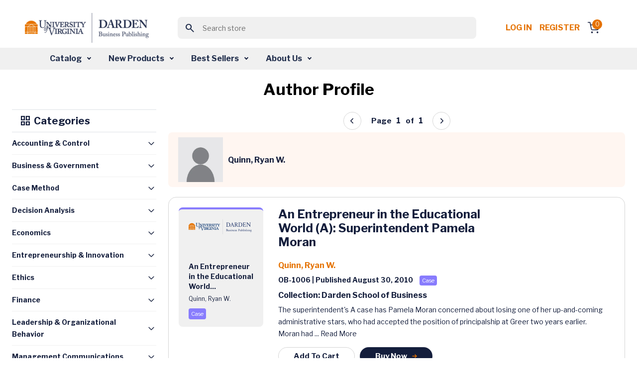

--- FILE ---
content_type: text/html; charset=utf-8
request_url: https://store.darden.virginia.edu/quinn-ryan-w?orderby=15
body_size: 15883
content:


<!DOCTYPE html>
<html lang="en" dir="ltr" class="">
<head>
        <!-- ============================= -->
        <!-- JW Player Scripts (Added) -->
        
        
        
        <!-- ============================= -->

    <title>Business Case Studies &amp; Business Publications - Darden Business Publishing</title>
    <meta http-equiv="Content-type" content="text/html;charset=UTF-8" />
    <meta name="description" content="Business Case Studies &amp; Business Publications - Darden Business Publishing" />
    <meta name="keywords" content="Business Case Studies &amp; Business Publications - Darden Business Publishing" />
    <meta name="generator" content="nopCommerce" />
    <meta name="viewport" content="width=device-width, initial-scale=1" />
    
    
    <link rel="apple-touch-icon" sizes="57x57" href="/Themes/WMTheme/Content/images/favicon/apple-icon-57x57.png">
    <link rel="apple-touch-icon" sizes="60x60" href="/Themes/WMTheme/Content/images/favicon/apple-icon-60x60.png">
    <link rel="apple-touch-icon" sizes="72x72" href="/Themes/WMTheme/Content/images/favicon/apple-icon-72x72.png">
    <link rel="apple-touch-icon" sizes="76x76" href="/Themes/WMTheme/Content/images/favicon/apple-icon-76x76.png">
    <link rel="apple-touch-icon" sizes="114x114" href="/Themes/WMTheme/Content/images/favicon/apple-icon-114x114.png">
    <link rel="apple-touch-icon" sizes="120x120" href="/Themes/WMTheme/Content/images/favicon/apple-icon-120x120.png">
    <link rel="apple-touch-icon" sizes="144x144" href="/Themes/WMTheme/Content/images/favicon/apple-icon-144x144.png">
    <link rel="apple-touch-icon" sizes="152x152" href="/Themes/WMTheme/Content/images/favicon/apple-icon-152x152.png">
    <link rel="apple-touch-icon" sizes="180x180" href="/Themes/WMTheme/Content/images/favicon/apple-icon-180x180.png">
    <link rel="icon" type="image/png" sizes="192x192" href="/Themes/WMTheme/Content/images/favicon/android-icon-192x192.png">
    <link rel="icon" type="image/png" sizes="32x32" href="/Themes/WMTheme/Content/images/favicon/favicon-32x32.png">
    <link rel="icon" type="image/png" sizes="96x96" href="/Themes/WMTheme/Content/images/favicon/favicon-96x96.png">
    <link rel="icon" type="image/png" sizes="16x16" href="/Themes/WMTheme/Content/images/favicon/favicon-16x16.png">
    <link rel="manifest" href="/Themes/WMTheme/Content/images/favicon/manifest.json">
    <meta name="msapplication-TileColor" content="#ffffff">
    <meta name="msapplication-TileImage" content="/ms-icon-144x144.png">
    <meta name="theme-color" content="#ffffff">
    
    <!-- Importing the Libre Franklin font from Google Fonts for consistent typography -->
    
    
    
    


    <link rel="stylesheet" type="text/css" href="/css/itgosuzeszkq8ae0pbprsq.styles.css?v=b26-ESzi_5-YmZgD2ztwf6zVgzA" /><link rel="stylesheet" type="text/css" href="https://cdnjs.cloudflare.com/ajax/libs/font-awesome/6.0.0-beta3/css/all.min.css" />
<link rel="stylesheet" type="text/css" href="https://cdn.jsdelivr.net/npm/sweetalert2@11/dist/sweetalert2.min.css" />
<link rel="stylesheet" type="text/css" href="https://code.jquery.com/ui/1.13.2/themes/base/jquery-ui.css" />
<link rel="stylesheet" type="text/css" href="https://fonts.googleapis.com/css2?family=Material+Symbols+Outlined:opsz,wght,FILL,GRAD@20..48,100..700,0..1,-50..200" />
<link rel="stylesheet" type="text/css" href="https://fonts.googleapis.com/css2?family=Libre+Franklin:wght@400;700&display=swap" />


    <!-- Global site tag (gtag.js) - Google Analytics -->
                <script async src='https://www.googletagmanager.com/gtag/js?id=G-VVS6J8Q6D0'></script>
                <script>
                  window.dataLayer = window.dataLayer || [];
                  function gtag(){dataLayer.push(arguments);}
                  gtag('js', new Date());

                  gtag('config', 'G-VVS6J8Q6D0');
                  
                  
                </script>

    
    
    
    
    <script type="text/javascript" src="/js/xazm6hg731eyn_g5lhrtqw.scripts.js?v=Kp50Nms4jfI8t0oM3QCqgfpvFIM"></script>
    
    <!--Powered by nopCommerce - https://www.nopCommerce.com-->
    
</head>
<body>
    <input name="__RequestVerificationToken" type="hidden" value="CfDJ8J5E2ZsOZjhBkFX4kgKK0LUV4XcypfegtC1OJi3dl7FpwfuRxyoZVL1nwwVSmS0RrawIUpQIx8hBTeD9FKcxINUK6SpclARUzA3420OwPC0TrFv_PXhE0m6m-b_FvTOVIgcRoZFCsK1PJIiOAlUXUOY" />
    


<div class="ajax-loading-block-window" style="display: none">
</div>
<div id="dialog-notifications-success" title="Notification" style="display:none;">
</div>
<div id="dialog-notifications-error" title="Error" style="display:none;">
</div>
<div id="dialog-notifications-warning" title="Warning" style="display:none;">
</div>
<div id="bar-notification" class="bar-notification-container" data-close="Close">
</div>

<!--[if lte IE 8]>
    <div style="clear:both;height:59px;text-align:center;position:relative;">
        <a href="http://www.microsoft.com/windows/internet-explorer/default.aspx" target="_blank">
            <img src="/Themes/WMTheme/Content/images/ie_warning.jpg" height="42" width="820" alt="You are using an outdated browser. For a faster, safer browsing experience, upgrade for free today." />
        </a>
    </div>
<![endif]-->

    
    <header>
        <div class="top-section-wrap">





<!-- Logo -->
<a class="navbar-brand" href="/">
    <img src="/Themes/WMTheme/Content/images/logo.png" alt="University of Virginia" class="logo" />
</a>

<!-- Search Box (always visible, responsive) -->
<div class="search-box store-search-box w-100 d-flex justify-content-center">
    
<!-- Load jQuery and jQuery UI -->



<style>
    /*Add this for Autocomplete Search Dropdown hover color */
    .ui-autocomplete {
        z-index: 10000 !important;
        background-color: white;
        border: 1px solid #ccc;
        max-height: 200px;
        overflow-y: auto;
    }

    .ui-menu-item-wrapper.ui-state-active {
        background: none !important;
        color: inherit !important;
        border: none !important;
        font-weight: normal !important;
    }

    .ui-menu-item-wrapper {
        transition: background-color 0.2s ease-in-out;
        display: block;
        width: 100%;
        box-sizing: border-box;
        padding: 8px 12px;
        cursor: pointer;
    }
</style>

<form method="get" id="small-search-box-form" action="/WidgetsBrowse/GetCategoriesWithSubcategories">
        <meta itemprop="target" content="https://store.darden.virginia.edu/quinn-ryan-w/search?q={q}" />
        <div class="main-header-center">
            <button class="btn search-btn"><span class="material-symbols-outlined">search</span></button>
            <input itemprop="query-input" type="text" class="search-box-text form-control" id="small-searchterms" name="q" placeholder="Search store" />
            
        </div>
            
            
</form>

</div>

<!-- Right-side Content -->
<div class="header-content-right d-flex align-items-center"> 
    


<nav class="header-links">
    <ul class="header-content-right">
        

            <li class="d-inline-block"><a href="/login?returnUrl=%2Fquinn-ryan-w%3Forderby%3D15" class="ico-login d-inline-block" style="white-space: nowrap !important;">Log in</a></li>
            <!-- <span>&nbsp;&nbsp;</span> -->
                <li class="d-inline-block"><a href="/Registration?returnUrl=%2Fquinn-ryan-w%3Forderby%3D15" class="ico-register d-inline-block">Register</a></li>

        <div class="allien-cart-items">
            <li id="topcartlink">
                <a href="/cart" class="ico-cart" title="Cart">
                    <div class="cart-dropdown">
                        <span class="badge header-icon-badge" id="cartItemCount">0</span>
                        <img src="/Themes/WMTheme/Content/images/shopping-cart.svg" alt="" />
                    </div>
                </a>
            </li>
        </div>
        
    </ul>
        
    
</nav>


    


</div>



            
            
            </div>  
            <nav class="navbar navbar-expand-lg navbar-dark bg-light" aria-label="Fourth navbar example" id="mySidenav">
            <nav class="navbar navbar-expand-lg navbar-dark bg-light" aria-label="Fourth navbar example" id="mySidenav">
    <div class="container-fluid">

        <button class="navbar-toggler" type="button" data-bs-toggle="collapse" data-bs-target="#navbarsExample04" aria-controls="navbarsExample04" aria-expanded="false" aria-label="Toggle navigation">
            <span class="navbar-toggler-icon"></span>
        </button>

        <div class="collapse navbar-collapse" id="navbarsExample04">
            <ul class="navbar-nav desktop-navbar-margin">
                <li class="nav-item dropdown">
                    <a class="nav-link dropdown-toggle" href="#" id="dropdown04" aria-expanded="false">Catalog</a>
                    <!-- <a class="nav-link dropdown-toggle" href="#" id="dropdownCatalog" aria-expanded="false">Catalog</a> -->
                    <div class="dropdown-menu" aria-labelledby="dropdown04">
                        <!-- <div class="dropdown-menu" aria-labelledby="dropdownCatalog"> -->
                        <div class="dropdown-menu-outer-wrap">
                            <div>
                                <h4><img src="/Themes/WMTheme/Content/images/grid.svg" alt="" /> Category </h4>
                                <ul>
                                        <li>
                                            <a class="dropdown-item" href="/WidgetsBrowse/GetCategoriesWithSubcategories?loadProducts=true&categoryId=512">
                                                Accounting &amp; Control
                                            </a>
                                        </li>
                                        <li>
                                            <a class="dropdown-item" href="/WidgetsBrowse/GetCategoriesWithSubcategories?loadProducts=true&categoryId=526">
                                                Business &amp; Government
                                            </a>
                                        </li>
                                        <li>
                                            <a class="dropdown-item" href="/WidgetsBrowse/GetCategoriesWithSubcategories?loadProducts=true&categoryId=532">
                                                Case Method
                                            </a>
                                        </li>
                                        <li>
                                            <a class="dropdown-item" href="/WidgetsBrowse/GetCategoriesWithSubcategories?loadProducts=true&categoryId=534">
                                                Decision Analysis
                                            </a>
                                        </li>
                                        <li>
                                            <a class="dropdown-item" href="/WidgetsBrowse/GetCategoriesWithSubcategories?loadProducts=true&categoryId=549">
                                                Economics
                                            </a>
                                        </li>
                                        <li>
                                            <a class="dropdown-item" href="/WidgetsBrowse/GetCategoriesWithSubcategories?loadProducts=true&categoryId=557">
                                                Entrepreneurship &amp; Innovation
                                            </a>
                                        </li>
                                        <li>
                                            <a class="dropdown-item" href="/WidgetsBrowse/GetCategoriesWithSubcategories?loadProducts=true&categoryId=573">
                                                Ethics
                                            </a>
                                        </li>
                                        <li>
                                            <a class="dropdown-item" href="/WidgetsBrowse/GetCategoriesWithSubcategories?loadProducts=true&categoryId=588">
                                                Finance
                                            </a>
                                        </li>
                                        <li>
                                            <a class="dropdown-item" href="/WidgetsBrowse/GetCategoriesWithSubcategories?loadProducts=true&categoryId=615">
                                                Leadership &amp; Organizational Behavior
                                            </a>
                                        </li>
                                        <li>
                                            <a class="dropdown-item" href="/WidgetsBrowse/GetCategoriesWithSubcategories?loadProducts=true&categoryId=630">
                                                Management Communications
                                            </a>
                                        </li>
                                        <li>
                                            <a class="dropdown-item" href="/WidgetsBrowse/GetCategoriesWithSubcategories?loadProducts=true&categoryId=644">
                                                Marketing
                                            </a>
                                        </li>
                                        <li>
                                            <a class="dropdown-item" href="/WidgetsBrowse/GetCategoriesWithSubcategories?loadProducts=true&categoryId=662">
                                                Operations Management
                                            </a>
                                        </li>
                                        <li>
                                            <a class="dropdown-item" href="/WidgetsBrowse/GetCategoriesWithSubcategories?loadProducts=true&categoryId=689">
                                                Strategy
                                            </a>
                                        </li>
                                </ul>
                            </div>
                            <div class="product-type">
                                <h4><img src="/Themes/WMTheme/Content/images/codesandbox.svg" alt="" /> Product Type</h4>
                                <ul class="bullet-list">
                                    <li> <span class="bullet bullet1"></span><a class="dropdown-item" href="/WidgetsBrowse/ProductByType?producttype=Book">Book</a></li>
                                    <li> <span class="bullet bullet2"></span><a class="dropdown-item" href="/WidgetsBrowse/ProductByType?producttype=Case">Case</a></li>
                                    <li> <span class="bullet bullet3"></span><a class="dropdown-item" href="/WidgetsBrowse/ProductByType?producttype=Darden Course Pack">Darden Course Pack</a></li>
                                    <li> <span class="bullet bullet4"></span><a class="dropdown-item" href="/WidgetsBrowse/ProductByType?producttype=Exercise">Exercise</a></li>
                                    <li> <span class="bullet bullet5"></span><a class="dropdown-item" href="/WidgetsBrowse/ProductByType?producttype=Simulation">Simulation</a></li>
                                    <li> <span class="bullet bullet12"></span><a class="dropdown-item" href="/WidgetsBrowse/ProductByType?producttype=Technical Note">Technical Note</a></li>
                                    <li> <span class="bullet bullet10"></span><a class="dropdown-item" href="/WidgetsBrowse/ProductByType?producttype=Video">Video</a></li>
                                    <li> <span class="bullet bullet10"></span><a class="dropdown-item" href="/WidgetsBrowse/ProductByType?producttype=Video Playlist">Video Playlist</a></li>
                                </ul>
                            </div>
                        </div>
                    </div>
                </li>
                <li class="nav-item dropdown">
                    <a class="nav-link dropdown-toggle" href="#" id="dropdown04" aria-expanded="false">New Products</a>
                    <!-- <a class="nav-link dropdown-toggle" href="#" id="dropdownNewProducts" aria-expanded="false">New Products</a> -->
                    <div class="dropdown-menu" aria-labelledby="dropdown04">
                        <!-- <div class="dropdown-menu" aria-labelledby="dropdownNewProducts"> -->
                        <div class="dropdown-menu-outer-wrap">
                            <div>
                                <h4><img src="/Themes/WMTheme/Content/images/grid.svg" alt="" /> Category </h4>
                                <ul>
                                        <li>
                                            <a class="dropdown-item" href="/WidgetsBrowse/GetCategoriesWithSubcategories?loadProducts=true&categoryId=512&newProducts=true">
                                                Accounting &amp; Control
                                            </a>
                                        </li>
                                        <li>
                                            <a class="dropdown-item" href="/WidgetsBrowse/GetCategoriesWithSubcategories?loadProducts=true&categoryId=526&newProducts=true">
                                                Business &amp; Government
                                            </a>
                                        </li>
                                        <li>
                                            <a class="dropdown-item" href="/WidgetsBrowse/GetCategoriesWithSubcategories?loadProducts=true&categoryId=532&newProducts=true">
                                                Case Method
                                            </a>
                                        </li>
                                        <li>
                                            <a class="dropdown-item" href="/WidgetsBrowse/GetCategoriesWithSubcategories?loadProducts=true&categoryId=534&newProducts=true">
                                                Decision Analysis
                                            </a>
                                        </li>
                                        <li>
                                            <a class="dropdown-item" href="/WidgetsBrowse/GetCategoriesWithSubcategories?loadProducts=true&categoryId=549&newProducts=true">
                                                Economics
                                            </a>
                                        </li>
                                        <li>
                                            <a class="dropdown-item" href="/WidgetsBrowse/GetCategoriesWithSubcategories?loadProducts=true&categoryId=557&newProducts=true">
                                                Entrepreneurship &amp; Innovation
                                            </a>
                                        </li>
                                        <li>
                                            <a class="dropdown-item" href="/WidgetsBrowse/GetCategoriesWithSubcategories?loadProducts=true&categoryId=573&newProducts=true">
                                                Ethics
                                            </a>
                                        </li>
                                        <li>
                                            <a class="dropdown-item" href="/WidgetsBrowse/GetCategoriesWithSubcategories?loadProducts=true&categoryId=588&newProducts=true">
                                                Finance
                                            </a>
                                        </li>
                                        <li>
                                            <a class="dropdown-item" href="/WidgetsBrowse/GetCategoriesWithSubcategories?loadProducts=true&categoryId=615&newProducts=true">
                                                Leadership &amp; Organizational Behavior
                                            </a>
                                        </li>
                                        <li>
                                            <a class="dropdown-item" href="/WidgetsBrowse/GetCategoriesWithSubcategories?loadProducts=true&categoryId=630&newProducts=true">
                                                Management Communications
                                            </a>
                                        </li>
                                        <li>
                                            <a class="dropdown-item" href="/WidgetsBrowse/GetCategoriesWithSubcategories?loadProducts=true&categoryId=644&newProducts=true">
                                                Marketing
                                            </a>
                                        </li>
                                        <li>
                                            <a class="dropdown-item" href="/WidgetsBrowse/GetCategoriesWithSubcategories?loadProducts=true&categoryId=662&newProducts=true">
                                                Operations Management
                                            </a>
                                        </li>
                                        <li>
                                            <a class="dropdown-item" href="/WidgetsBrowse/GetCategoriesWithSubcategories?loadProducts=true&categoryId=689&newProducts=true">
                                                Strategy
                                            </a>
                                        </li>
                                </ul>
                            </div>
                            <div class="product-type">
                                <h4><img src="/Themes/WMTheme/Content/images/codesandbox.svg" alt="" /> Product Type</h4>
                                <ul class="bullet-list">
                                    <li> <span class="bullet bullet1"></span><a class="dropdown-item" href="/WidgetsBrowse/ProductByType?producttype=Book">Book</a></li>
                                    <li> <span class="bullet bullet2"></span><a class="dropdown-item" href="/WidgetsBrowse/ProductByType?producttype=Case">Case</a></li>
                                    <li> <span class="bullet bullet3"></span><a class="dropdown-item" href="/WidgetsBrowse/ProductByType?producttype=Darden Course Pack">Darden Course Pack</a></li>
                                    <li> <span class="bullet bullet4"></span><a class="dropdown-item" href="/WidgetsBrowse/ProductByType?producttype=Exercise">Exercise</a></li>
                                    <li> <span class="bullet bullet5"></span><a class="dropdown-item" href="/WidgetsBrowse/ProductByType?producttype=Simulation">Simulation</a></li>
                                    <li> <span class="bullet bullet12"></span><a class="dropdown-item" href="/WidgetsBrowse/ProductByType?producttype=Technical Note">Technical Note</a></li>
                                    <li> <span class="bullet bullet10"></span><a class="dropdown-item" href="/WidgetsBrowse/ProductByType?producttype=Video">Video</a></li>
                                    <li> <span class="bullet bullet10"></span><a class="dropdown-item" href="/WidgetsBrowse/ProductByType?producttype=Video Playlist">Video Playlist</a></li>
                                </ul>
                            </div>
                        </div>
                    </div>
                </li>
                <li class="nav-item dropdown">
                    <a class="nav-link dropdown-toggle" href="#" id="dropdown04" aria-expanded="false">Best Sellers</a>
                    <div class="dropdown-menu" aria-labelledby="dropdown04">
                        <div class="dropdown-menu-outer-wrap">
                            <div>
                                <h4><img src="/Themes/WMTheme/Content/images/grid.svg" alt="" /> Category </h4>
                                <ul>
                                        <li>
                                            <a class="dropdown-item" href="/WidgetsBrowse/GetCategoriesWithSubcategories?loadProducts=true&categoryId=512&bestSellers=true">
                                                Accounting &amp; Control
                                            </a>
                                        </li>
                                        <li>
                                            <a class="dropdown-item" href="/WidgetsBrowse/GetCategoriesWithSubcategories?loadProducts=true&categoryId=526&bestSellers=true">
                                                Business &amp; Government
                                            </a>
                                        </li>
                                        <li>
                                            <a class="dropdown-item" href="/WidgetsBrowse/GetCategoriesWithSubcategories?loadProducts=true&categoryId=532&bestSellers=true">
                                                Case Method
                                            </a>
                                        </li>
                                        <li>
                                            <a class="dropdown-item" href="/WidgetsBrowse/GetCategoriesWithSubcategories?loadProducts=true&categoryId=534&bestSellers=true">
                                                Decision Analysis
                                            </a>
                                        </li>
                                        <li>
                                            <a class="dropdown-item" href="/WidgetsBrowse/GetCategoriesWithSubcategories?loadProducts=true&categoryId=549&bestSellers=true">
                                                Economics
                                            </a>
                                        </li>
                                        <li>
                                            <a class="dropdown-item" href="/WidgetsBrowse/GetCategoriesWithSubcategories?loadProducts=true&categoryId=557&bestSellers=true">
                                                Entrepreneurship &amp; Innovation
                                            </a>
                                        </li>
                                        <li>
                                            <a class="dropdown-item" href="/WidgetsBrowse/GetCategoriesWithSubcategories?loadProducts=true&categoryId=573&bestSellers=true">
                                                Ethics
                                            </a>
                                        </li>
                                        <li>
                                            <a class="dropdown-item" href="/WidgetsBrowse/GetCategoriesWithSubcategories?loadProducts=true&categoryId=588&bestSellers=true">
                                                Finance
                                            </a>
                                        </li>
                                        <li>
                                            <a class="dropdown-item" href="/WidgetsBrowse/GetCategoriesWithSubcategories?loadProducts=true&categoryId=615&bestSellers=true">
                                                Leadership &amp; Organizational Behavior
                                            </a>
                                        </li>
                                        <li>
                                            <a class="dropdown-item" href="/WidgetsBrowse/GetCategoriesWithSubcategories?loadProducts=true&categoryId=630&bestSellers=true">
                                                Management Communications
                                            </a>
                                        </li>
                                        <li>
                                            <a class="dropdown-item" href="/WidgetsBrowse/GetCategoriesWithSubcategories?loadProducts=true&categoryId=644&bestSellers=true">
                                                Marketing
                                            </a>
                                        </li>
                                        <li>
                                            <a class="dropdown-item" href="/WidgetsBrowse/GetCategoriesWithSubcategories?loadProducts=true&categoryId=662&bestSellers=true">
                                                Operations Management
                                            </a>
                                        </li>
                                        <li>
                                            <a class="dropdown-item" href="/WidgetsBrowse/GetCategoriesWithSubcategories?loadProducts=true&categoryId=689&bestSellers=true">
                                                Strategy
                                            </a>
                                        </li>
                                </ul>
                            </div>
                            <div class="product-type">
                                <h4><img src="/Themes/WMTheme/Content/images/codesandbox.svg" alt="" /> Product Type</h4>
                                <ul class="bullet-list">
                                    <li> <span class="bullet bullet1"></span><a class="dropdown-item" href="/WidgetsBrowse/BestSellersProductByType?producttype=Book">Book</a></li>
                                    <li> <span class="bullet bullet2"></span><a class="dropdown-item" href="/WidgetsBrowse/BestSellersProductByType?producttype=Case">Case</a></li>
                                    <li> <span class="bullet bullet4"></span><a class="dropdown-item" href="/WidgetsBrowse/BestSellersProductByType?producttype=Exercise">Exercise</a></li>
                                    <li> <span class="bullet bullet5"></span><a class="dropdown-item" href="/WidgetsBrowse/BestSellersProductByType?producttype=Simulation">Simulation</a></li>
                                    <li> <span class="bullet bullet12"></span><a class="dropdown-item" href="/WidgetsBrowse/BestSellersProductByType?producttype=Technical Note">Technical Note</a></li>
                                    <li> <span class="bullet bullet10"></span><a class="dropdown-item" href="/WidgetsBrowse/BestSellersProductByType?producttype=Video">Video</a></li>
                                    <li> <span class="bullet bullet10"></span><a class="dropdown-item" href="/WidgetsBrowse/BestSellersProductByType?producttype=Video Playlist">Video Playlist</a></li>
                                </ul>
                            </div>
                        </div>
                    </div>
                </li>
                <li class="nav-item dropdown">
                    <a class="nav-link dropdown-toggle" href="#" id="dropdown04" aria-expanded="false">About Us</a>
                    <div class="dropdown-menu" aria-labelledby="dropdown04">
                        <div class="dropdown-menu-outer-wrap">
                            <div>
                                <ul>
                                    <li><a class="dropdown-item" href="/aboutus">About DBP</a></li>
                                    <li><a class="dropdown-item" href="/contactus">Contact Us</a></li>
                                    <li><a class="dropdown-item" href="/news">News</a></li>
                                    <li><a class="dropdown-item" href="/manufacturer/all">Authors</a></li>
                                </ul>
                            </div>
                        </div>
                    </div>
                </li>
            </ul>
        </div>
    </div>
</nav>


            </nav>
            
    </header>
    <section>
                

               <div class="container-fluid">
                
<div class="center-1">
    
            





<section class="main-content-section">
    <div class="container">
        <div class="tab-content listing-outer-wrap" id="myTabContent">
            <div class="text-primary font-weight-600 text-center">
                <h1 class="author-header">Author Profile</h1>
            </div>
            <div class="row" id="product-list">
                <div class="col-12 col-md-12 col-lg-3 col-xxl-3 left-side-submenu">
    <div class="border-top border-bottom section-head">
        <h5 class=" font-weight-600 text-primary">
            <span class="material-symbols-outlined">grid_view</span>
            Categories
        </h5>
    </div>

    <div class="accordion list-accordion" id="accordionExample">
        <div class="accordion list-accordion" id="accordionExample">
            <div class="accordion list-accordion" id="accordionExample">
                <div class="accordion-item">
                    <h2 class="accordion-header" id="heading-512">
                        <a class="accordion-button collapsed" data-bs-toggle="collapse" aria-expanded="false"
                           href="/WidgetsBrowse/GetCategoriesWithSubcategories?loadProducts=true&categoryId=512">
                            Accounting & Control
                        </a>
                    </h2>
                </div>

                <div class="accordion-item">
                    <h2 class="accordion-header" id="heading-526">
                        <a class="accordion-button collapsed"
                           href="/WidgetsBrowse/GetCategoriesWithSubcategories?loadProducts=true&categoryId=526">
                            Business & Government
                        </a>
                    </h2>
                </div>

                <div class="accordion-item">
                    <h2 class="accordion-header" id="heading-129">
                        <a class="accordion-button collapsed"
                           href="/WidgetsBrowse/GetCategoriesWithSubcategories?loadProducts=true&categoryId=129">
                            Case Method
                        </a>
                    </h2>
                </div>

                <div class="accordion-item">
                    <h2 class="accordion-header" id="heading-534">
                        <a class="accordion-button collapsed"
                           href="/WidgetsBrowse/GetCategoriesWithSubcategories?loadProducts=true&categoryId=534">
                            Decision Analysis
                        </a>
                    </h2>
                </div>

                <div class="accordion-item">
                    <h2 class="accordion-header" id="heading-549">
                        <a class="accordion-button collapsed"
                           href="/WidgetsBrowse/GetCategoriesWithSubcategories?loadProducts=true&categoryId=549">
                            Economics
                        </a>
                    </h2>
                </div>

                <div class="accordion-item">
                    <h2 class="accordion-header" id="heading-557">
                        <a class="accordion-button collapsed"
                           href="/WidgetsBrowse/GetCategoriesWithSubcategories?loadProducts=true&categoryId=557">
                            Entrepreneurship & Innovation
                        </a>
                    </h2>
                </div>

                <div class="accordion-item">
                    <h2 class="accordion-header" id="heading-573">
                        <a class="accordion-button collapsed"
                           href="/WidgetsBrowse/GetCategoriesWithSubcategories?loadProducts=true&categoryId=573">
                            Ethics
                        </a>
                    </h2>
                </div>

                <div class="accordion-item">
                    <h2 class="accordion-header" id="heading-588">
                        <a class="accordion-button collapsed"
                           href="/WidgetsBrowse/GetCategoriesWithSubcategories?loadProducts=true&categoryId=588">
                            Finance
                        </a>
                    </h2>
                </div>

                <div class="accordion-item">
                    <h2 class="accordion-header" id="heading-615">
                        <a class="accordion-button collapsed"
                           href="/WidgetsBrowse/GetCategoriesWithSubcategories?loadProducts=true&categoryId=615">
                            Leadership & Organizational Behavior
                        </a>
                    </h2>
                </div>

                <div class="accordion-item">
                    <h2 class="accordion-header" id="heading-630">
                        <a class="accordion-button collapsed"
                           href="/WidgetsBrowse/GetCategoriesWithSubcategories?loadProducts=true&categoryId=630">
                            Management Communications
                        </a>
                    </h2>
                </div>

                <div class="accordion-item">
                    <h2 class="accordion-header" id="heading-29">
                        <a class="accordion-button collapsed"
                           href="/WidgetsBrowse/GetCategoriesWithSubcategories?loadProducts=true&categoryId=29">
                            Marketing
                        </a>
                    </h2>
                </div>

                <div class="accordion-item">
                    <h2 class="accordion-header" id="heading-662">
                        <a class="accordion-button collapsed"
                           href="/WidgetsBrowse/GetCategoriesWithSubcategories?loadProducts=true&categoryId=662">
                            Operations Management
                        </a>
                    </h2>
                </div>

                <div class="accordion-item">
                    <h2 class="accordion-header" id="heading-3">
                        <a class="accordion-button collapsed"
                           href="/WidgetsBrowse/GetCategoriesWithSubcategories?loadProducts=true&categoryId=3">
                            Strategy
                        </a>
                    </h2>
                </div>
                <div class="accordion-item">
                    <h2 class="accordion-header" id="heading-459">
                        <a class="accordion-button collapsed"
                           href="/WidgetsBrowse/GetCategoriesWithSubcategories?loadProducts=true&categoryId=459">
                            Syllabus
                        </a>
                    </h2>
                </div>
            </div>
        </div>
    </div>
</div>
                <div class="col-12 col-md-12 col-lg-9 col-xxl-9">
                    <!-- Pagination Control (Top) -->
                    <div id="pagination-controls" class="pagination-controls" style="display:none;">
                        <input type="hidden" id="productsPerPageSelect" value='12'>
                    </div>
                        <div class="page-title">
                            <div class="select-quantity-outer-wrap cart-list-form" style="margin:0px">
                                <div class="form-group mb-0 d-flex align-items-center">
                                    <img src="/Themes/WMTheme/Content/images/DefaultProfileImage.jpg" alt="Author Image" class="product-image"
                                         style="height: 90px; width: 90px; margin-right: 10px;" />
                                    <p class="p-16 text-primary font-weight-600 mb-0">Quinn, Ryan W.</p>
                                </div>
                            </div>
                        </div>
                                <div class="card product-item">
                                    <div class="card-body">
                                        <div class="card-body-left">
                                            <a href="/an-entrepreneur-in-the-educational-world-a-superintendent-pamela-moran" style="color: inherit; text-decoration: none;">
                                                    <div class="product-card case mt20">
                                                        <img src="/Themes/WMTheme/Content/images/uvd.png" alt="" />
                                                        <div class="card-content-wrap">
                                                            <p class="p-14 font-weight-600 text-primary mb10">
                                                                An Entrepreneur in the Educational World...
                                                            </p>

                                                            <p class="p-12 font-weight-400 text-primary mb10">
Quinn, Ryan W.                                                            </p>

                                                            <div class="d-flex align-items-center mt20">
                                                                <div class="note-wrap case">
Case                                                                </div>
                                                            </div>
                                                        </div>
                                                    </div>
                                            </a>
                                        </div>
                                        <div class="card-body-right">
                                            <h3 class="font-weight-600 product-name-wrapper">
                                                <a href="/an-entrepreneur-in-the-educational-world-a-superintendent-pamela-moran" style="color: inherit; text-decoration: none;">
                                                    An Entrepreneur in the Educational World (A): Superintendent Pamela Moran
                                                </a>
                                            </h3>

                                            <p class="p-16 font-weight-600">
                                                        <a href="/WidgetsBrowse/RedirectToAuthorPage?authorName=Quinn,%20Ryan%20W." class="author-link-page">
                                                            Quinn, Ryan W.                                                        </a>
                                            </p>

                                            <p class="p-14 text-primary font-weight-600">
                                                OB-1006 | Published August 30, 2010
                                                <span class="note-wrap case mt20">Case</span>
                                            </p>

                                            <p class="p-16 text-primary font-weight-600">
                                                Collection: Darden School of Business
                                            </p>

                                            <p class="p-14 text-primary font-weight-400">
                                                The superintendent&#x27;s A case has Pamela Moran concerned about losing one of her up-and-coming administrative stars, who had accepted the position of principalship at Greer two years earlier. Moran had ...
                                                <a href="/an-entrepreneur-in-the-educational-world-a-superintendent-pamela-moran" style="color: inherit; text-decoration: none;">Read More</a>
                                            </p>

                                            <div class="action-btn-wrap">
                                                <div class="btn-row">
                                                            <a class="cart-button btn common-btn common-btn-sm common-btn-outline"
                                                            data-bs-toggle="modal"
                                                            data-product-id="3154" data-product-type="Case">
                                                                Add To Cart
                                                            </a>
                                                            <!--In the view, we need to safely pass the ProductName to the buyNowCard JavaScript function from Razor.
                                                             If the name is null or empty, we should pass an empty string ('') with proper single quotes, to avoid JavaScript errors.
                                                             -->
                                                            <a class="btn common-btn common-btn-sm" 
                                                            data-bs-toggle="modal"
                                                            onclick="buyNowCard(3154, 'Case', 'An Entrepreneur in the Educational World (A): Superintendent Pamela Moran')"
                                                            data-product-id="3154" data-product-type="Case">
                                                            Buy Now
                                                            <img src="/Themes/WMTheme/Content/images/arrow-right2.svg" alt="" />
                                                            </a>
                                                </div>
                                            </div>
                                        </div>
                                    </div>
                                </div>
                                <div class="card product-item">
                                    <div class="card-body">
                                        <div class="card-body-left">
                                            <a href="/an-entrepreneur-in-the-educational-world-b-superintendent-pamela-moran" style="color: inherit; text-decoration: none;">
                                                    <div class="product-card case mt20">
                                                        <img src="/Themes/WMTheme/Content/images/uvd.png" alt="" />
                                                        <div class="card-content-wrap">
                                                            <p class="p-14 font-weight-600 text-primary mb10">
                                                                An Entrepreneur in the Educational World...
                                                            </p>

                                                            <p class="p-12 font-weight-400 text-primary mb10">
Quinn, Ryan W.                                                            </p>

                                                            <div class="d-flex align-items-center mt20">
                                                                <div class="note-wrap case">
Case                                                                </div>
                                                            </div>
                                                        </div>
                                                    </div>
                                            </a>
                                        </div>
                                        <div class="card-body-right">
                                            <h3 class="font-weight-600 product-name-wrapper">
                                                <a href="/an-entrepreneur-in-the-educational-world-b-superintendent-pamela-moran" style="color: inherit; text-decoration: none;">
                                                    An Entrepreneur in the Educational World (B): Superintendent Pamela Moran
                                                </a>
                                            </h3>

                                            <p class="p-16 font-weight-600">
                                                        <a href="/WidgetsBrowse/RedirectToAuthorPage?authorName=Quinn,%20Ryan%20W." class="author-link-page">
                                                            Quinn, Ryan W.                                                        </a>
                                            </p>

                                            <p class="p-14 text-primary font-weight-600">
                                                OB-1007 | Published August 30, 2010
                                                    <span class="font-weight-600"> | 10  pages</span>
                                                <span class="note-wrap case mt20">Case</span>
                                            </p>

                                            <p class="p-16 text-primary font-weight-600">
                                                Collection: Darden School of Business
                                            </p>

                                            <p class="p-14 text-primary font-weight-400">
                                                In the superintendent&#x27;s B case, Moran is aware that Greer did not meet AYP benchmarks?indeed, the test scores were worse than the year before. The school did not post improvement in Reading scores for...
                                                <a href="/an-entrepreneur-in-the-educational-world-b-superintendent-pamela-moran" style="color: inherit; text-decoration: none;">Read More</a>
                                            </p>

                                            <div class="action-btn-wrap">
                                                <div class="btn-row">
                                                            <a class="cart-button btn common-btn common-btn-sm common-btn-outline"
                                                            data-bs-toggle="modal"
                                                            data-product-id="3155" data-product-type="Case">
                                                                Add To Cart
                                                            </a>
                                                            <!--In the view, we need to safely pass the ProductName to the buyNowCard JavaScript function from Razor.
                                                             If the name is null or empty, we should pass an empty string ('') with proper single quotes, to avoid JavaScript errors.
                                                             -->
                                                            <a class="btn common-btn common-btn-sm" 
                                                            data-bs-toggle="modal"
                                                            onclick="buyNowCard(3155, 'Case', 'An Entrepreneur in the Educational World (B): Superintendent Pamela Moran')"
                                                            data-product-id="3155" data-product-type="Case">
                                                            Buy Now
                                                            <img src="/Themes/WMTheme/Content/images/arrow-right2.svg" alt="" />
                                                            </a>
                                                </div>
                                            </div>
                                        </div>
                                    </div>
                                </div>
                                <div class="card product-item">
                                    <div class="card-body">
                                        <div class="card-body-left">
                                            <a href="/an-entrepreneur-in-the-educational-world-c-epilogue" style="color: inherit; text-decoration: none;">
                                                    <div class="product-card case mt20">
                                                        <img src="/Themes/WMTheme/Content/images/uvd.png" alt="" />
                                                        <div class="card-content-wrap">
                                                            <p class="p-14 font-weight-600 text-primary mb10">
                                                                An Entrepreneur in the Educational World...
                                                            </p>

                                                            <p class="p-12 font-weight-400 text-primary mb10">
Quinn, Ryan W.                                                            </p>

                                                            <div class="d-flex align-items-center mt20">
                                                                <div class="note-wrap case">
Case                                                                </div>
                                                            </div>
                                                        </div>
                                                    </div>
                                            </a>
                                        </div>
                                        <div class="card-body-right">
                                            <h3 class="font-weight-600 product-name-wrapper">
                                                <a href="/an-entrepreneur-in-the-educational-world-c-epilogue" style="color: inherit; text-decoration: none;">
                                                    An Entrepreneur in the Educational World (C): Epilogue
                                                </a>
                                            </h3>

                                            <p class="p-16 font-weight-600">
                                                        <a href="/WidgetsBrowse/RedirectToAuthorPage?authorName=Quinn,%20Ryan%20W." class="author-link-page">
                                                            Quinn, Ryan W.                                                        </a>
                                            </p>

                                            <p class="p-14 text-primary font-weight-600">
                                                OB-1008 | Published August 30, 2010
                                                    <span class="font-weight-600"> | 10  pages</span>
                                                <span class="note-wrap case mt20">Case</span>
                                            </p>

                                            <p class="p-16 text-primary font-weight-600">
                                                Collection: Darden School of Business
                                            </p>

                                            <p class="p-14 text-primary font-weight-400">
                                                The C case brings superintendent and principal together for the epilogue. Moran prepared her central office staff for the decision Landahl made. He decided to go into voluntary choice because he was c...
                                                <a href="/an-entrepreneur-in-the-educational-world-c-epilogue" style="color: inherit; text-decoration: none;">Read More</a>
                                            </p>

                                            <div class="action-btn-wrap">
                                                <div class="btn-row">
                                                            <a class="cart-button btn common-btn common-btn-sm common-btn-outline"
                                                            data-bs-toggle="modal"
                                                            data-product-id="3156" data-product-type="Case">
                                                                Add To Cart
                                                            </a>
                                                            <!--In the view, we need to safely pass the ProductName to the buyNowCard JavaScript function from Razor.
                                                             If the name is null or empty, we should pass an empty string ('') with proper single quotes, to avoid JavaScript errors.
                                                             -->
                                                            <a class="btn common-btn common-btn-sm" 
                                                            data-bs-toggle="modal"
                                                            onclick="buyNowCard(3156, 'Case', 'An Entrepreneur in the Educational World (C): Epilogue')"
                                                            data-product-id="3156" data-product-type="Case">
                                                            Buy Now
                                                            <img src="/Themes/WMTheme/Content/images/arrow-right2.svg" alt="" />
                                                            </a>
                                                </div>
                                            </div>
                                        </div>
                                    </div>
                                </div>
                                <div class="card product-item">
                                    <div class="card-body">
                                        <div class="card-body-left">
                                            <a href="/an-entrepreneur-in-the-educational-world-a-principal-matthew-landahl" style="color: inherit; text-decoration: none;">
                                                    <div class="product-card case mt20">
                                                        <img src="/Themes/WMTheme/Content/images/uvd.png" alt="" />
                                                        <div class="card-content-wrap">
                                                            <p class="p-14 font-weight-600 text-primary mb10">
                                                                An Entrepreneur in the Educational World...
                                                            </p>

                                                            <p class="p-12 font-weight-400 text-primary mb10">
Quinn, Ryan W.                                                            </p>

                                                            <div class="d-flex align-items-center mt20">
                                                                <div class="note-wrap case">
Case                                                                </div>
                                                            </div>
                                                        </div>
                                                    </div>
                                            </a>
                                        </div>
                                        <div class="card-body-right">
                                            <h3 class="font-weight-600 product-name-wrapper">
                                                <a href="/an-entrepreneur-in-the-educational-world-a-principal-matthew-landahl" style="color: inherit; text-decoration: none;">
                                                    An Entrepreneur in the Educational World (A): Principal Matthew Landahl
                                                </a>
                                            </h3>

                                            <p class="p-16 font-weight-600">
                                                        <a href="/WidgetsBrowse/RedirectToAuthorPage?authorName=Quinn,%20Ryan%20W." class="author-link-page">
                                                            Quinn, Ryan W.                                                        </a>
                                            </p>

                                            <p class="p-14 text-primary font-weight-600">
                                                OB-1004 | Published August 30, 2010
                                                <span class="note-wrap case mt20">Case</span>
                                            </p>

                                            <p class="p-16 text-primary font-weight-600">
                                                Collection: Darden School of Business
                                            </p>

                                            <p class="p-14 text-primary font-weight-400">
                                                This case reviews the facts behind an effort to transform an underachieving elementary school through the lens of the school principal and the district superintendent. Written from two different persp...
                                                <a href="/an-entrepreneur-in-the-educational-world-a-principal-matthew-landahl" style="color: inherit; text-decoration: none;">Read More</a>
                                            </p>

                                            <div class="action-btn-wrap">
                                                <div class="btn-row">
                                                            <a class="cart-button btn common-btn common-btn-sm common-btn-outline"
                                                            data-bs-toggle="modal"
                                                            data-product-id="3440" data-product-type="Case">
                                                                Add To Cart
                                                            </a>
                                                            <!--In the view, we need to safely pass the ProductName to the buyNowCard JavaScript function from Razor.
                                                             If the name is null or empty, we should pass an empty string ('') with proper single quotes, to avoid JavaScript errors.
                                                             -->
                                                            <a class="btn common-btn common-btn-sm" 
                                                            data-bs-toggle="modal"
                                                            onclick="buyNowCard(3440, 'Case', 'An Entrepreneur in the Educational World (A): Principal Matthew Landahl')"
                                                            data-product-id="3440" data-product-type="Case">
                                                            Buy Now
                                                            <img src="/Themes/WMTheme/Content/images/arrow-right2.svg" alt="" />
                                                            </a>
                                                </div>
                                            </div>
                                        </div>
                                    </div>
                                </div>
                                <div class="card product-item">
                                    <div class="card-body">
                                        <div class="card-body-left">
                                            <a href="/an-entrepreneur-in-the-educational-world-bprincipal-matthew-landahl" style="color: inherit; text-decoration: none;">
                                                    <div class="product-card case mt20">
                                                        <img src="/Themes/WMTheme/Content/images/uvd.png" alt="" />
                                                        <div class="card-content-wrap">
                                                            <p class="p-14 font-weight-600 text-primary mb10">
                                                                An Entrepreneur in the Educational World...
                                                            </p>

                                                            <p class="p-12 font-weight-400 text-primary mb10">
Quinn, Ryan W.                                                            </p>

                                                            <div class="d-flex align-items-center mt20">
                                                                <div class="note-wrap case">
Case                                                                </div>
                                                            </div>
                                                        </div>
                                                    </div>
                                            </a>
                                        </div>
                                        <div class="card-body-right">
                                            <h3 class="font-weight-600 product-name-wrapper">
                                                <a href="/an-entrepreneur-in-the-educational-world-bprincipal-matthew-landahl" style="color: inherit; text-decoration: none;">
                                                    An Entrepreneur in the Educational World (B):Principal Matthew Landahl 
                                                </a>
                                            </h3>

                                            <p class="p-16 font-weight-600">
                                                        <a href="/WidgetsBrowse/RedirectToAuthorPage?authorName=Quinn,%20Ryan%20W." class="author-link-page">
                                                            Quinn, Ryan W.                                                        </a>
                                            </p>

                                            <p class="p-14 text-primary font-weight-600">
                                                OB-1005 | Published August 30, 2010
                                                    <span class="font-weight-600"> | 9  pages</span>
                                                <span class="note-wrap case mt20">Case</span>
                                            </p>

                                            <p class="p-16 text-primary font-weight-600">
                                                Collection: Darden School of Business
                                            </p>

                                            <p class="p-14 text-primary font-weight-400">
                                                The principal&#x27;s B case describes Landahl&#x27;s first year at Greer?he seemed to be running from one trouble spot to another, and several problems just kept resurfacing. Student offenses against teachers a...
                                                <a href="/an-entrepreneur-in-the-educational-world-bprincipal-matthew-landahl" style="color: inherit; text-decoration: none;">Read More</a>
                                            </p>

                                            <div class="action-btn-wrap">
                                                <div class="btn-row">
                                                            <a class="cart-button btn common-btn common-btn-sm common-btn-outline"
                                                            data-bs-toggle="modal"
                                                            data-product-id="3441" data-product-type="Case">
                                                                Add To Cart
                                                            </a>
                                                            <!--In the view, we need to safely pass the ProductName to the buyNowCard JavaScript function from Razor.
                                                             If the name is null or empty, we should pass an empty string ('') with proper single quotes, to avoid JavaScript errors.
                                                             -->
                                                            <a class="btn common-btn common-btn-sm" 
                                                            data-bs-toggle="modal"
                                                            onclick="buyNowCard(3441, 'Case', 'An Entrepreneur in the Educational World (B):Principal Matthew Landahl ')"
                                                            data-product-id="3441" data-product-type="Case">
                                                            Buy Now
                                                            <img src="/Themes/WMTheme/Content/images/arrow-right2.svg" alt="" />
                                                            </a>
                                                </div>
                                            </div>
                                        </div>
                                    </div>
                                </div>
                                <div class="card product-item">
                                    <div class="card-body">
                                        <div class="card-body-left">
                                            <a href="/a-six-part-module-on-lift-becoming-a-positive-force-in-any-situation" style="color: inherit; text-decoration: none;">
                                                    <div class="product-card technical-notes mt20">
                                                        <img src="/Themes/WMTheme/Content/images/uvd.png" alt="" />
                                                        <div class="card-content-wrap">
                                                            <p class="p-14 font-weight-600 text-primary mb10">
                                                                A Six-Part Module on Lift: Becoming a Po...
                                                            </p>

                                                            <p class="p-12 font-weight-400 text-primary mb10">
Quinn, Ryan W.                                                            </p>

                                                            <div class="d-flex align-items-center mt20">
                                                                <div class="note-wrap technical-notes">
Technical Note                                                                </div>
                                                            </div>
                                                        </div>
                                                    </div>
                                            </a>
                                        </div>
                                        <div class="card-body-right">
                                            <h3 class="font-weight-600 product-name-wrapper">
                                                <a href="/a-six-part-module-on-lift-becoming-a-positive-force-in-any-situation" style="color: inherit; text-decoration: none;">
                                                    A Six-Part Module on Lift: Becoming a Positive Force in Any Situation
                                                </a>
                                            </h3>

                                            <p class="p-16 font-weight-600">
                                                        <a href="/WidgetsBrowse/RedirectToAuthorPage?authorName=Quinn,%20Ryan%20W." class="author-link-page">
                                                            Quinn, Ryan W.                                                        </a>
                                            </p>

                                            <p class="p-14 text-primary font-weight-600">
                                                OB-0987 | Published May 05, 2010
                                                    <span class="font-weight-600"> | 3  pages</span>
                                                <span class="note-wrap technical-note mt20">Technical Note</span>
                                            </p>

                                            <p class="p-16 text-primary font-weight-600">
                                                Collection: Darden School of Business
                                            </p>

                                            <p class="p-14 text-primary font-weight-400">
                                                This document is a summary of a course module that instructors can use to teach the concepts in &quot;Lift: Becoming a Positive Force in Any Situation.&quot; It describes the six classes that are part of this c...
                                                <a href="/a-six-part-module-on-lift-becoming-a-positive-force-in-any-situation" style="color: inherit; text-decoration: none;">Read More</a>
                                            </p>

                                            <div class="action-btn-wrap">
                                                <div class="btn-row">
                                                            <a class="cart-button btn common-btn common-btn-sm common-btn-outline"
                                                            data-bs-toggle="modal"
                                                            data-product-id="3149" data-product-type="Technical Note">
                                                                Add To Cart
                                                            </a>
                                                            <!--In the view, we need to safely pass the ProductName to the buyNowCard JavaScript function from Razor.
                                                             If the name is null or empty, we should pass an empty string ('') with proper single quotes, to avoid JavaScript errors.
                                                             -->
                                                            <a class="btn common-btn common-btn-sm" 
                                                            data-bs-toggle="modal"
                                                            onclick="buyNowCard(3149, 'Technical Note', 'A Six-Part Module on Lift: Becoming a Positive Force in Any Situation')"
                                                            data-product-id="3149" data-product-type="Technical Note">
                                                            Buy Now
                                                            <img src="/Themes/WMTheme/Content/images/arrow-right2.svg" alt="" />
                                                            </a>
                                                </div>
                                            </div>
                                        </div>
                                    </div>
                                </div>
                                <div class="card product-item">
                                    <div class="card-body">
                                        <div class="card-body-left">
                                            <a href="/learning-in-real-time-role-plays-in-educational-scenarios" style="color: inherit; text-decoration: none;">
                                                    <div class="product-card case mt20">
                                                        <img src="/Themes/WMTheme/Content/images/uvd.png" alt="" />
                                                        <div class="card-content-wrap">
                                                            <p class="p-14 font-weight-600 text-primary mb10">
                                                                Learning in Real Time: Role-Plays in Edu...
                                                            </p>

                                                            <p class="p-12 font-weight-400 text-primary mb10">
Davidson, Martin N...                                                            </p>

                                                            <div class="d-flex align-items-center mt20">
                                                                <div class="note-wrap case">
Case                                                                </div>
                                                            </div>
                                                        </div>
                                                    </div>
                                            </a>
                                        </div>
                                        <div class="card-body-right">
                                            <h3 class="font-weight-600 product-name-wrapper">
                                                <a href="/learning-in-real-time-role-plays-in-educational-scenarios" style="color: inherit; text-decoration: none;">
                                                    Learning in Real Time: Role-Plays in Educational Scenarios
                                                </a>
                                            </h3>

                                            <p class="p-16 font-weight-600">
                                                        <a href="/WidgetsBrowse/RedirectToAuthorPage?authorName=Davidson,%20Martin%20N." class="author-link-page">
                                                            Davidson, Martin N.;                                                        </a>
                                                        <a href="/WidgetsBrowse/RedirectToAuthorPage?authorName=Quinn,%20Ryan%20W." class="author-link-page">
                                                            Quinn, Ryan W.                                                        </a>
                                            </p>

                                            <p class="p-14 text-primary font-weight-600">
                                                OB-0907 | Published August 01, 2007
                                                    <span class="font-weight-600"> | 25  pages</span>
                                                <span class="note-wrap case mt20">Case</span>
                                            </p>

                                            <p class="p-16 text-primary font-weight-600">
                                                Collection: Darden School of Business
                                            </p>

                                            <p class="p-14 text-primary font-weight-400">
                                                Managing conflict and differences has always been an essential, but challenging, skill to master for effective leadership. This case was designed to build expertise in developing external and internal...
                                                <a href="/learning-in-real-time-role-plays-in-educational-scenarios" style="color: inherit; text-decoration: none;">Read More</a>
                                            </p>

                                            <div class="action-btn-wrap">
                                                <div class="btn-row">
                                                            <a class="cart-button btn common-btn common-btn-sm common-btn-outline"
                                                            data-bs-toggle="modal"
                                                            data-product-id="896" data-product-type="Case">
                                                                Add To Cart
                                                            </a>
                                                            <!--In the view, we need to safely pass the ProductName to the buyNowCard JavaScript function from Razor.
                                                             If the name is null or empty, we should pass an empty string ('') with proper single quotes, to avoid JavaScript errors.
                                                             -->
                                                            <a class="btn common-btn common-btn-sm" 
                                                            data-bs-toggle="modal"
                                                            onclick="buyNowCard(896, 'Case', 'Learning in Real Time: Role-Plays in Educational Scenarios')"
                                                            data-product-id="896" data-product-type="Case">
                                                            Buy Now
                                                            <img src="/Themes/WMTheme/Content/images/arrow-right2.svg" alt="" />
                                                            </a>
                                                </div>
                                            </div>
                                        </div>
                                    </div>
                                </div>
                                <div class="card product-item">
                                    <div class="card-body">
                                        <div class="card-body-left">
                                            <a href="/gentlemans-furniture-role-play" style="color: inherit; text-decoration: none;">
                                                    <div class="product-card case mt20">
                                                        <img src="/Themes/WMTheme/Content/images/uvd.png" alt="" />
                                                        <div class="card-content-wrap">
                                                            <p class="p-14 font-weight-600 text-primary mb10">
                                                                Gentleman&#x27;s Furniture Role-Play
                                                            </p>

                                                            <p class="p-12 font-weight-400 text-primary mb10">
Quinn, Ryan W.                                                            </p>

                                                            <div class="d-flex align-items-center mt20">
                                                                <div class="note-wrap case">
Case                                                                </div>
                                                            </div>
                                                        </div>
                                                    </div>
                                            </a>
                                        </div>
                                        <div class="card-body-right">
                                            <h3 class="font-weight-600 product-name-wrapper">
                                                <a href="/gentlemans-furniture-role-play" style="color: inherit; text-decoration: none;">
                                                    Gentleman&#x27;s Furniture Role-Play
                                                </a>
                                            </h3>

                                            <p class="p-16 font-weight-600">
                                                        <a href="/WidgetsBrowse/RedirectToAuthorPage?authorName=Quinn,%20Ryan%20W." class="author-link-page">
                                                            Quinn, Ryan W.                                                        </a>
                                            </p>

                                            <p class="p-14 text-primary font-weight-600">
                                                OB-0928 | Published January 31, 2007
                                                    <span class="font-weight-600"> | 3  pages</span>
                                                <span class="note-wrap case mt20">Case</span>
                                            </p>

                                            <p class="p-16 text-primary font-weight-600">
                                                Collection: Darden School of Business
                                            </p>

                                            <p class="p-14 text-primary font-weight-400">
                                                Managers trying to execute strategic change often struggle when their strategic initiatives encounter their organization&#x27;s culture. Being aware of an organization&#x27;s culture, the generally unquestioned...
                                                <a href="/gentlemans-furniture-role-play" style="color: inherit; text-decoration: none;">Read More</a>
                                            </p>

                                            <div class="action-btn-wrap">
                                                <div class="btn-row">
                                                            <a class="cart-button btn common-btn common-btn-sm common-btn-outline"
                                                            data-bs-toggle="modal"
                                                            data-product-id="915" data-product-type="Case">
                                                                Add To Cart
                                                            </a>
                                                            <!--In the view, we need to safely pass the ProductName to the buyNowCard JavaScript function from Razor.
                                                             If the name is null or empty, we should pass an empty string ('') with proper single quotes, to avoid JavaScript errors.
                                                             -->
                                                            <a class="btn common-btn common-btn-sm" 
                                                            data-bs-toggle="modal"
                                                            onclick="buyNowCard(915, 'Case', 'Gentleman\&#x27;s Furniture Role-Play')"
                                                            data-product-id="915" data-product-type="Case">
                                                            Buy Now
                                                            <img src="/Themes/WMTheme/Content/images/arrow-right2.svg" alt="" />
                                                            </a>
                                                </div>
                                            </div>
                                        </div>
                                    </div>
                                </div>
                                <div class="card product-item">
                                    <div class="card-body">
                                        <div class="card-body-left">
                                            <a href="/the-breakfast-of-chions-can-general-mills-make-the-dough-with-pillsbury-b" style="color: inherit; text-decoration: none;">
                                                    <div class="product-card case mt20">
                                                        <img src="/Themes/WMTheme/Content/images/uvd.png" alt="" />
                                                        <div class="card-content-wrap">
                                                            <p class="p-14 font-weight-600 text-primary mb10">
                                                                The Breakfast of Champions: Can General ...
                                                            </p>

                                                            <p class="p-12 font-weight-400 text-primary mb10">
Quinn, Ryan W.; Ye...                                                            </p>

                                                            <div class="d-flex align-items-center mt20">
                                                                <div class="note-wrap case">
Case                                                                </div>
                                                            </div>
                                                        </div>
                                                    </div>
                                            </a>
                                        </div>
                                        <div class="card-body-right">
                                            <h3 class="font-weight-600 product-name-wrapper">
                                                <a href="/the-breakfast-of-chions-can-general-mills-make-the-dough-with-pillsbury-b" style="color: inherit; text-decoration: none;">
                                                    The Breakfast of Champions: Can General Mills Make the Dough With Pillsbury? (B)
                                                </a>
                                            </h3>

                                            <p class="p-16 font-weight-600">
                                                        <a href="/WidgetsBrowse/RedirectToAuthorPage?authorName=Quinn,%20Ryan%20W." class="author-link-page">
                                                            Quinn, Ryan W.;                                                        </a>
                                                        <a href="/WidgetsBrowse/RedirectToAuthorPage?authorName=Yemen,%20Gerry" class="author-link-page">
                                                            Yemen, Gerry                                                        </a>
                                            </p>

                                            <p class="p-14 text-primary font-weight-600">
                                                OB-0891 | Published January 24, 2007
                                                    <span class="font-weight-600"> | 11  pages</span>
                                                <span class="note-wrap case mt20">Case</span>
                                            </p>

                                            <p class="p-16 text-primary font-weight-600">
                                                Collection: Darden School of Business
                                            </p>

                                            <p class="p-14 text-primary font-weight-400">
                                                Despite all the uncertainty mergers and acquisitions create for buyers and sellers, a solid, well-planned postacquisition integration strategy can create opportunity. During the fall of 2001, followin...
                                                <a href="/the-breakfast-of-chions-can-general-mills-make-the-dough-with-pillsbury-b" style="color: inherit; text-decoration: none;">Read More</a>
                                            </p>

                                            <div class="action-btn-wrap">
                                                <div class="btn-row">
                                                            <a class="cart-button btn common-btn common-btn-sm common-btn-outline"
                                                            data-bs-toggle="modal"
                                                            data-product-id="1038" data-product-type="Case">
                                                                Add To Cart
                                                            </a>
                                                            <!--In the view, we need to safely pass the ProductName to the buyNowCard JavaScript function from Razor.
                                                             If the name is null or empty, we should pass an empty string ('') with proper single quotes, to avoid JavaScript errors.
                                                             -->
                                                            <a class="btn common-btn common-btn-sm" 
                                                            data-bs-toggle="modal"
                                                            onclick="buyNowCard(1038, 'Case', 'The Breakfast of Champions: Can General Mills Make the Dough With Pillsbury? (B)')"
                                                            data-product-id="1038" data-product-type="Case">
                                                            Buy Now
                                                            <img src="/Themes/WMTheme/Content/images/arrow-right2.svg" alt="" />
                                                            </a>
                                                </div>
                                            </div>
                                        </div>
                                    </div>
                                </div>
                                <div class="card product-item">
                                    <div class="card-body">
                                        <div class="card-body-left">
                                            <a href="/the-breakfast-of-chions-can-general-mills-make-the-dough-with-pillsbury-a" style="color: inherit; text-decoration: none;">
                                                    <div class="product-card case mt20">
                                                        <img src="/Themes/WMTheme/Content/images/uvd.png" alt="" />
                                                        <div class="card-content-wrap">
                                                            <p class="p-14 font-weight-600 text-primary mb10">
                                                                The Breakfast of Champions: Can General ...
                                                            </p>

                                                            <p class="p-12 font-weight-400 text-primary mb10">
Quinn, Ryan W.; Ye...                                                            </p>

                                                            <div class="d-flex align-items-center mt20">
                                                                <div class="note-wrap case">
Case                                                                </div>
                                                            </div>
                                                        </div>
                                                    </div>
                                            </a>
                                        </div>
                                        <div class="card-body-right">
                                            <h3 class="font-weight-600 product-name-wrapper">
                                                <a href="/the-breakfast-of-chions-can-general-mills-make-the-dough-with-pillsbury-a" style="color: inherit; text-decoration: none;">
                                                    The Breakfast of Champions: Can General Mills Make the Dough with Pillsbury? (A)
                                                </a>
                                            </h3>

                                            <p class="p-16 font-weight-600">
                                                        <a href="/WidgetsBrowse/RedirectToAuthorPage?authorName=Quinn,%20Ryan%20W." class="author-link-page">
                                                            Quinn, Ryan W.;                                                        </a>
                                                        <a href="/WidgetsBrowse/RedirectToAuthorPage?authorName=Yemen,%20Gerry" class="author-link-page">
                                                            Yemen, Gerry                                                        </a>
                                            </p>

                                            <p class="p-14 text-primary font-weight-600">
                                                OB-0880 | Published March 27, 2006
                                                    <span class="font-weight-600"> | 7  pages</span>
                                                <span class="note-wrap case mt20">Case</span>
                                            </p>

                                            <p class="p-16 text-primary font-weight-600">
                                                Collection: Darden School of Business
                                            </p>

                                            <p class="p-14 text-primary font-weight-400">
                                                Why do so many corporate initiatives, such as mergers and acquisitions, downsizings, or re-engineerings, look good on paper and turn out so poorly? This case offers the beginnings of one example of a ...
                                                <a href="/the-breakfast-of-chions-can-general-mills-make-the-dough-with-pillsbury-a" style="color: inherit; text-decoration: none;">Read More</a>
                                            </p>

                                            <div class="action-btn-wrap">
                                                <div class="btn-row">
                                                            <a class="cart-button btn common-btn common-btn-sm common-btn-outline"
                                                            data-bs-toggle="modal"
                                                            data-product-id="877" data-product-type="Case">
                                                                Add To Cart
                                                            </a>
                                                            <!--In the view, we need to safely pass the ProductName to the buyNowCard JavaScript function from Razor.
                                                             If the name is null or empty, we should pass an empty string ('') with proper single quotes, to avoid JavaScript errors.
                                                             -->
                                                            <a class="btn common-btn common-btn-sm" 
                                                            data-bs-toggle="modal"
                                                            onclick="buyNowCard(877, 'Case', 'The Breakfast of Champions: Can General Mills Make the Dough with Pillsbury? (A)')"
                                                            data-product-id="877" data-product-type="Case">
                                                            Buy Now
                                                            <img src="/Themes/WMTheme/Content/images/arrow-right2.svg" alt="" />
                                                            </a>
                                                </div>
                                            </div>
                                        </div>
                                    </div>
                                </div>
                    <div id="pagination-controls-bottom" class="pagination-controls"></div>
                </div>
            </div>
        </div>
    </div>
</section>



<!-- Side Navigation for Product Variants -->
<div id="variantSidenav" class="sidenav">
    <a href="javascript:void(0)" class="closebtn" onclick="closeNav()"></a>
    <div id="variantContent"></div>
</div>








    
</div>

                
                </div>
    </section>
    <div class="container-fluid">
    



<!-- Get connected -->
<div class="get-connected">
    <div class="container">
        <div class="d-flex align-items-center justify-content-center">
            <p class="h3 text-white font-weight-500">
                <a href="https://www.linkedin.com/company/darden-business-publishing/posts/?feedView=all" target="_blank" class="text-white">
                    Connect with us on <u>LinkedIn!</>
                </a>
            </p>

        </div>

    </div>

</div>
<!-- Footer -->
<footer>
    <div class="container">
        <div class="d-flex align-items-center justify-content-between">
            <a href="/">
                <img src="/Themes/WMTheme/Content/images/footer-logo.png" />
            </a>
            <ul>
            
                <li><a href="https://www.darden.virginia.edu/" target="_blank">Darden School of Business</a>  </li>
                <li><a href="/shippinginfo">Shipping & Returns</a></li>
                <li><a href="/contactus">Contact Us</a></li>
                <li><a href="/news">News</a></li>
                <li><a href="/frequentlyaskedquestions">FAQ</a></li>
            </ul>
        </div>

        <div class="bottom-section">
            <div class="social-outer-wrap">
                <p>FOLLOW US</p>
                <a href="https://www.facebook.com/DardenBusinessPublishing" target="_blank">
                    <img src="/Themes/WMTheme/Content/images/facebook.svg" alt="" />
                </a>
                <a href="https://x.com/DardenCases" target="_blank" style="display: inline-flex; align-items: center; justify-content: center; width: 33px; height: 33px;">
                    <img src="/Themes/WMTheme/Content/images/twitter.png" alt="" style="width: 19px; height: 19px;" />
                </a>
                <a href="https://www.linkedin.com/company/darden-business-publishing/posts/?feedView=all" target="_blank">
                    <img src="/Themes/WMTheme/Content/images/linkdin.svg" alt="" />
                </a>
                <a href="http://www.youtube.com/dardenpublishing" target="_blank" style="display: inline-flex; align-items: center; justify-content: center; width: 33px; height: 33px;">
                    <img src="/Themes/WMTheme/Content/images/youtube.png" alt="" style="width: 19px; height: 19px;" />
                </a>
                <a href="mailto:sales@dardenbusinesspublishing.com" >
                    <img src="/Themes/WMTheme/Content/images/mail.svg" alt="" />
                </a>
                 <p>Powered By: <a href="http://workmethods.com/">workMETHODS Solutions Inc.</a></p>
            </div>
            <div class="d-flex align-items-center">
                <div>
                    <ul>
                   
                    <p><a href="/privacyinfo">Privacy Notice</a></p>
                    <p><a href="/termsofuse">Terms of Use</a></p>
                    </ul>
                    
                </div>
                <p class="p-14">Copyright © 2025 Darden Business Publishing. All rights reserved.</p>
            </div>

        </div>

    </div>
</footer>


</div>



    <script type="text/javascript" src="/js/ek9_jyjplwzswujhhnokjg.scripts.js?v=VIKmBG4JfwwkbPfebVlnn9QYkLE"></script><script type="text/javascript" src="https://cdn.jsdelivr.net/npm/sweetalert2@11"></script>
<script type="text/javascript" src="https://code.jquery.com/ui/1.13.2/jquery-ui.min.js"></script>

    <script type="text/javascript">
            const hasAccess = "0"
        </script>

<script type="text/javascript">
    var resourceStrings = {
        AddToCartSuccessMessage:    'Product added to cart successfully!',
        AddToCartErrorMessage:      'An error occurred while adding variants to the cart',
        WishlistSuccessMessage:     'Product added to the library successfully',
        WishlistErrorMessage:      'An error occurred while saving the product to the library.',
        AddToCartPanelHeaderCopyWritesString: 'Quantity',
        AddToCartPanelHeaderQuantityString: 'Quantity',
        LoginWarningMassage: 'Login before purchase a product.'
    };
</script>

<script type="text/javascript">
    $(document).ready(function () {
        var productsPerPage = parseInt($('#productsPerPageSelect').val(), 10);
        var totalProducts = $('#product-list .product-item').length;
        var totalPages = Math.ceil(totalProducts / productsPerPage);
        var currentPage = 1;

        function displayPage(page) {
            var startIndex = (page - 1) * productsPerPage;
            var endIndex = startIndex + productsPerPage;

            $('#product-list .product-item').hide().slice(startIndex, endIndex).show();

            $('#pagination-controls #current-page, #pagination-controls-bottom #current-page').text(page);

            // Scroll to top
            window.scrollTo({ top: 0, behavior: 'smooth' });

            //Save current page in sessionStorage
            sessionStorage.setItem('catalogCurrentPage', page);
        }

        function createPaginationControls() {
            if (totalProducts > 0) {
                var paginationHtml = '<nav aria-label="...">' +
                    '<ul class="pagination">' +
                    '<li class="page-item disabled" id="prev-page">' +
                    '<a class="page-link previous"><img src="/Themes/WMTheme/Content/images/pegination-arrow.svg" alt="Previous"/></a>' +
                    '</li>' +
                    '<li class="page-item"> Page </li>' +
                    '<li class="page-item">' +
                    '<a class="page-link" id="current-page">' + currentPage + '</a>' +
                    '</li>' +
                    '<li class="page-item"> of </li>' +
                    '<li class="page-item active" aria-current="page">' +
                    '<a class="page-link" id="total-pages">' + totalPages + '</a>' +
                    '</li>' +
                    '<li class="page-item" id="next-page">' +
                    '<a class="page-link next"><img src="/Themes/WMTheme/Content/images/pegination-arrow.svg" alt="Next"/></a>' +
                    '</li>' +
                    '</ul>' +
                    '</nav>';

                $('#pagination-controls').html(paginationHtml);
                $('#pagination-controls-bottom').html(paginationHtml);
                $('#pagination-controls, #pagination-controls-bottom').show();
            } else {
                var noProductsHtml = '<nav aria-label="...">' +
                    '<ul class="pagination">' +
                    '<li class="page-item" style="width: 100%; text-align: center;">' +
                    '<a class="page-link" style="pointer-events: none;">No Products Found</a>' +
                    '</li>' +
                    '</ul>' +
                    '</nav>';
                $('#pagination-controls').html(noProductsHtml);
                $('#pagination-controls-bottom').hide();
            }
        }

        function handlePageClick() {
            $('#pagination-controls, #pagination-controls-bottom').on('click', '#prev-page', function (e) {
                e.preventDefault();
                if (currentPage > 1) {
                    currentPage--;
                    displayPage(currentPage);
                }
            });

            $('#pagination-controls, #pagination-controls-bottom').on('click', '#next-page', function (e) {
                e.preventDefault();
                if (currentPage < totalPages) {
                    currentPage++;
                    displayPage(currentPage);
                }
            });
        }

        $('#productsPerPageSelect').change(function () {
            productsPerPage = parseInt($(this).val(), 10);
            totalPages = Math.ceil(totalProducts / productsPerPage);
            currentPage = 1;
            createPaginationControls();
            displayPage(1);
        });

        createPaginationControls();

        //Restore page number from sessionStorage if available
        var storedPage = parseInt(sessionStorage.getItem('catalogCurrentPage'), 10);
        if (!isNaN(storedPage) && storedPage >= 1 && storedPage <= totalPages) {
            currentPage = storedPage;
        }

        if (totalProducts > 0) {
            displayPage(currentPage);
        }
        handlePageClick();
        //loadProducts();
        reinitializeCartButton();
    });
</script>

<script type="text/javascript">
    var isAdministrator = false;
    var isDardenFaculty = false;
    var isDardenAdministrator = false;
    var isNonDardenFaculty = false;
    var isBusinessUser = false;
    var isDardenAlumni = false;
    var isStaff = false;
    var isStudent = false;

    $(document).ready(function () {
        reinitializeCartButton();
    });
 
    var isLoggedIn = false; // Pass Razor variable to JavaScript
</script>

<script type="text/javascript">
                $("#small-search-box-form").on("submit", function (event) {
                    if ($("#small-searchterms").val() == "") {
                        alert('Please enter some search keyword');
                        $("#small-searchterms").focus();
                        event.preventDefault();
                    }
                });
            </script>

<script type="text/javascript">
                const topCount = 5;
                const minLengthFromResource = '3';
                const minLength = parseInt(minLengthFromResource) || 4;

                let keyboardNavigationActive = false;

                $(function () {
                    $("#small-searchterms").autocomplete({
                        source: function (request, response) {
                            $.ajax({
                                url: '/SearchResult/GetAutoCompleteSearchSuggestions',
                                type: 'GET',
                                dataType: 'json',
                                data: {
                                    term: request.term,
                                    topCount: topCount
                                },
                                success: function (data) {
                                    const mappedData = data.map(item => ({
                                        label: item.Label, // text to display
                                        value: item.Label, // value in textbox
                                        id: item.Id         // product id from DB
                                    }));
                                    response(mappedData);
                                }
                            });
                        },
                        minLength: minLength,
                        select: function (event, ui) {
                            const selectedId = ui.item.id;
                            const selectedLabel = ui.item.label;


                            // Call backend with ID to get redirect URL
                            $.ajax({
                                url: '/SearchResult/GetRedirectUrl',
                                type: 'GET',
                                data: { id: selectedId },
                                success: function (data) {
                                    if (data.url) {
                                        window.location.href = data.url;
                                    } else {
                                        console.warn("No redirect URL returned for ID:", selectedId);
                                    }
                                },
                                error: function () {
                                    console.error('Failed to get product slug for ID:', selectedId);
                                }
                            });

                            return false; // Prevent default form submit
                        }
                    });
                });
            </script>

<script type="text/javascript">
            $(document).ready(function () {

                $('.header-links-wrapper').on('mouseenter', '#topcartlink', function () {
                    $('#flyout-cart').addClass('active');
                });
                $('.header-links-wrapper').on('mouseleave', '#topcartlink', function () {
                    $('#flyout-cart').removeClass('active');
                });
                $('.header-links-wrapper').on('mouseenter', '#flyout-cart', function () {
                    $('#flyout-cart').addClass('active');
                });
                $('.header-links-wrapper').on('mouseleave', '#flyout-cart', function () {
                    $('#flyout-cart').removeClass('active');
                });
            });
        </script>

<script type="text/javascript">
        function updateCartQuantity(quantity) {
            document.getElementById('cartItemCount').innerText = quantity;
        }
    </script>

<script type="text/javascript">
    $(document).ready(function () {
        /*js for Search box toogle in mobile */
        $(".search-icon").click(function () {
            $(".header-lower .search-box").slideToggle();
            $(".header-lower .header-links-wrapper").slideUp();
        });

        /*js to close account links & search when clicked on menu */
        $("#toggle .menu-icon").click(function () {
            $(".header-lower .search-box").slideUp();
            $(".header-lower .header-links-wrapper").slideUp();
        });
    });
</script>

<script type="text/javascript">
            var localized_data = {
                AjaxCartFailure: "Failed to add the product. Please refresh the page and try one more time."
            };
            AjaxCart.init(false, '.header-links .cart-qty', '.header-links .wishlist-qty', '#flyout-cart', localized_data);
            </script>

<script type="text/javascript">
    $(document).ready(function () {
        function setupDropdownBehavior() {
            if ($(window).width() >= 991) {
                // Desktop: dropdowns open on hover
                $('.navbar .dropdown').hover(
                    function () {
                        $(this).find('.dropdown-menu').stop(true, true).delay(100).slideDown();
                    },
                    function () {
                        $(this).find('.dropdown-menu').stop(true, true).delay(100).slideUp();
                    }
                );
            } else {
                // Mobile: dropdown toggles on click
                $('.navbar .dropdown-toggle').off('click').on('click', function (e) {
                    e.preventDefault();

                    const $dropdownMenu = $(this).siblings('.dropdown-menu');

                    // Close other open dropdowns
                    $('.dropdown-menu').not($dropdownMenu).slideUp();

                    // Toggle this one
                    $dropdownMenu.slideToggle();
                });

                // Optional: close dropdown when clicking outside
                $(document).on('click touchstart', function (e) {
                    if (!$(e.target).closest('.navbar .dropdown').length) {
                        $('.navbar .dropdown-menu').slideUp();
                    }
                });
            }
        }

        setupDropdownBehavior();
        // Re-setup on resize (e.g., rotate phone or change window size)
        $(window).resize(function () {
            setupDropdownBehavior();
        });
    });
</script>

<script type="text/javascript">
    function openNav() {
        document.getElementById("mySidenav").style.width = "100%";
    }
    function closeNav() {
        document.getElementById("mySidenav").style.width = "0";
    }

    $(".toggle").click(function () {
        $(".header").addClass("header-overlay");
    });
    $(".closebtn").click(function () {
        setTimeout(function () {
            $(".header").removeClass("header-overlay");
        }, 500);
    });
</script>

<script type="text/javascript">jwplayer.key = "wtzCIDQJspCKE+s8uLUfID/dD5Q0GbW8zVFeb+3KbfY=";</script>


    
</body>
</html>
